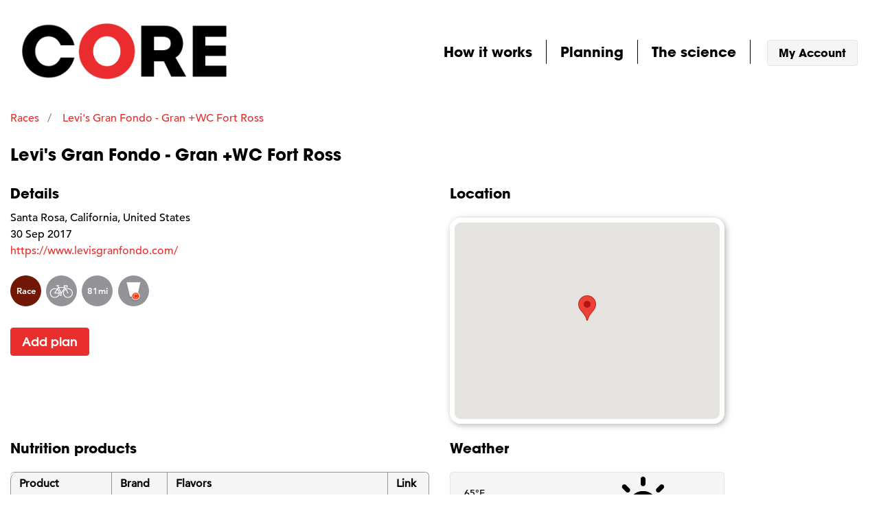

--- FILE ---
content_type: text/html; charset=utf-8
request_url: https://app.fuelthecore.com/applications/core/events/levis-gran-fondo-gran-pluswc-fort-ross-2017
body_size: 6443
content:
<!DOCTYPE html>
<html class="no-js" lang="en">
<head>
<title>Levi&#39;s Gran Fondo - Gran +WC Fort Ross - Races - CORE Nutrition Planning</title>
<meta charset="utf-8">
<meta name="description" content="Plan your nutrition for Levi&#39;s Gran Fondo - Gran +WC Fort Ross">
<meta name="viewport" content="width=device-width, initial-scale=1.0">
<meta name="google-site-verification" content="I4gt7DCShgj2Nie6bJBeORsuVIsN9qB0MRp0ll5CTgs">
<link rel="Shortcut Icon" type="image/ico" href="/favicon.ico">
<link rel="stylesheet" media="all" href="/assets/application-f8f653db19a94ec01a37fd13c37296e7f4f7e76e106f334b9d52ce4b5d243652.css" />
<meta name="csrf-param" content="authenticity_token" />
<meta name="csrf-token" content="m/M9Pl3BL3Y3Hb9NySkHut9zXV1fI0UgQJ9Sk5ZANpDvFn4En8Rzel8gBFp5ZthFjAQiaYMpkyfmkKBXMiPG7g==" />

    <meta property="og:title" content="Levi&#39;s Gran Fondo - Gran +WC Fort Ross - Races - CORE Nutrition Planning">
  <meta property="og:url" content="https://app.fuelthecore.com/applications/core/events/levis-gran-fondo-gran-pluswc-fort-ross-2017">
  <meta property="og:description" content="Plan your nutrition for Levi&#39;s Gran Fondo - Gran +WC Fort Ross">
  <meta property="fb:app_id" content="1795550053990274">
  <meta property="og:image" content="https://app.fuelthecore.com/assets/branding/red-o-sm-f24a1b6d2e1bb85965c030d07291fe456603ea3234e8bc9a413e49e1ea305e20.png">
  <meta property="og:image:width" content="200">
  <meta property="og:image:height" content="200">
  <meta property="og:type" content="article">

    <meta name="twitter:card" content="summary">
  <meta name="twitter:site" content="https://app.fuelthecore.com/applications/core/events/levis-gran-fondo-gran-pluswc-fort-ross-2017">
  <meta name="twitter:title" content="Levi&#39;s Gran Fondo - Gran +WC Fort Ross - Races - CORE Nutrition Planning">
  <meta name="twitter:description" content="Plan your nutrition for Levi&#39;s Gran Fondo - Gran +WC Fort Ross">
  <meta name="twitter:image" content="https://app.fuelthecore.com/assets/branding/red-o-sm-f24a1b6d2e1bb85965c030d07291fe456603ea3234e8bc9a413e49e1ea305e20.png">


</head>

<body id="body">


<div class="container-fluid container-ndr">
  <div class="row">
    <div class="col-xs-12">
      <header id="header" class="main-header m-b-md">
        <nav class="navbar">
  <button class="navbar-toggler hidden-sm-up" data-target="#primary-nav" data-toggle="collapse" type="button">&#9776;</button>

  <div class="navbar-brand m-a-0 p-a-0">
    <a href="/applications/core/plans"><img width="300" alt="CORE" src="https://production-ugc.s3.amazonaws.com/system/private_label_application/logo/1/core-black-red-o.png?X-Amz-Expires=600&amp;X-Amz-Date=20260119T064707Z&amp;X-Amz-Algorithm=AWS4-HMAC-SHA256&amp;X-Amz-Credential=AKIAZD3S5YACGMKXQL4O%2F20260119%2Fus-east-1%2Fs3%2Faws4_request&amp;X-Amz-SignedHeaders=host&amp;X-Amz-Signature=4133d2f37ee0efeddf0bfd885ba4444247f56c7e98d6f9d183c58dae2fde5671" /></a>
  </div>

  <div class="collapse navbar-toggleable-xs" id="primary-nav">

    <div class="text-xs-right">
      <ul class="nav navbar-nav navbar-nav--custom pull-right">
        <li class="nav-item">
          <div class="dropdown how-it-works">
            <a class="nav-link" rel="external" target="_blank" id="how-it-works-menu" aria-expanded="false" aria-haspopup="true" data-toggle="dropdown" href="http://www.fuelthecore.com">How it works</a>

            <div class="external-menu dropdown-menu" aria-labelledby="how-it-works-menu">
              <a class="dropdown-item" href="/applications/core/help/getting-started">Getting started</a>
              <a class="dropdown-item" href="/applications/core/how-it-works/pricing">Pricing</a>
              <a class="dropdown-item" href="/applications/core/questions">FAQ</a>
              <a class="dropdown-item" href="/applications/core/testimonials">Testimonials</a>
            </div>
          </div>
        </li>

        <li class="nav-item">
          <div class="dropdown my-plans">
            <a class="nav-link" id="planning-menu" aria-expanded="false" aria-haspopup="true" data-toggle="dropdown" href="/applications/core/plans">Planning</a>

            <div class="external-menu dropdown-menu" aria-labelledby="planning-menu">
              <a class="dropdown-item nav-link" href="/applications/core/plans">My plans</a>
              <a class="dropdown-item nav-link current" href="/applications/core/events/races">Events</a>
            </div>
          </div>
        </li>

        <li class="nav-item">
          <div class="dropdown the-science">
            <a class="nav-link" id="science-menu" aria-expanded="false" aria-haspopup="true" data-toggle="dropdown" href="#">The science</a>

            <div class="external-menu dropdown-menu" aria-labelledby="science-menu">
              <a class="dropdown-item nav-link" href="/applications/core/nutrition-planning-science/nutrition-guides">Nutrition guides</a>
              <a class="dropdown-item nav-link" href="/applications/core/articles">Nutrition articles</a>
              <a class="dropdown-item nav-link" href="/applications/core/nutrition-planning-science/publications">Publications</a>
            </div>
          </div>
        </li>

        <li class="nav-item p-l-md">
          <a class="btn btn-secondary btn-account" href="/applications/core/session/new">My Account</a>
        </li>

      </ul>
    </div>
  </div>

</nav>

      </header>
    </div>
  </div>
</div>

<section id="main" class="container-fluid container-ndr">

  
<script type="application/ld+json">
{"@context":"http://schema.org","@type":"Event","name":"Levi's Gran Fondo - Gran +WC Fort Ross","description":"Plan your nutrition for Levi's Gran Fondo - Gran +WC Fort Ross","startDate":"2017-09-30T12:00:00-04:00","endDate":"2017-09-30T22:00:00-04:00","location":{"@type":"Place","address":{"@type":"PostalAddress","addressLocality":"Santa Rosa","addressRegion":"California","postalCode":null,"streetAddress":null},"name":"Santa Rosa, California, USA"},"offers":[{"@type":"Offer","availability":"InStock","validFrom":"2018-07-16","price":11.99,"priceCurrency":"USD","url":"https://app.fuelthecore.com/events/levis-gran-fondo-gran-pluswc-fort-ross-2017/purchase/select"},{"@type":"Offer","availability":"InStock","validFrom":"2018-07-16","price":0.0,"priceCurrency":"USD","url":"https://app.fuelthecore.com/events/levis-gran-fondo-gran-pluswc-fort-ross-2017/purchase/select"},{"@type":"Offer","availability":"InStock","validFrom":"2017-09-15","price":11.99,"priceCurrency":"USD","url":"https://app.fuelthecore.com/events/levis-gran-fondo-gran-pluswc-fort-ross-2017/purchase/select"},{"@type":"Offer","availability":"InStock","validFrom":"2017-09-15","price":0.0,"priceCurrency":"USD","url":"https://app.fuelthecore.com/events/levis-gran-fondo-gran-pluswc-fort-ross-2017/purchase/select"},{"@type":"Offer","availability":"InStock","validFrom":"2017-09-15","price":11.99,"priceCurrency":"USD","url":"https://app.fuelthecore.com/events/levis-gran-fondo-gran-pluswc-fort-ross-2017/purchase/select"},{"@type":"Offer","availability":"InStock","validFrom":"2017-09-15","price":0.0,"priceCurrency":"USD","url":"https://app.fuelthecore.com/events/levis-gran-fondo-gran-pluswc-fort-ross-2017/purchase/select"},{"@type":"Offer","availability":"InStock","validFrom":"2019-12-18T15:55:38-05:00","price":12.0,"priceCurrency":"USD","url":"https://app.fuelthecore.com/events/levis-gran-fondo-gran-pluswc-fort-ross-2017/purchase/select"}]}
</script>


<div class="row">
  <div class="col-xs-12">
    <script type="application/ld+json">
{"@context":"http://schema.org","@type":"BreadcrumbList","ItemListElement":[{"@type":"ListItem","position":2,"item":{"@id":"https://app.fuelthecore.com/applications/core/events/levis-gran-fondo-gran-pluswc-fort-ross-2017","name":"Levi's Gran Fondo - Gran +WC Fort Ross"}},{"@type":"ListItem","position":1,"item":{"@id":"/applications/b2c9236d-f8ec-40cc-a3d1-31cc8aba587e/events/races","name":"Races"}}]}
</script>


<ol class="breadcrumb breadcrumb-branded">
    <li class="breadcrumb-item">
    <a href="/applications/b2c9236d-f8ec-40cc-a3d1-31cc8aba587e/events/races">Races</a>
    </li>
    <li class="breadcrumb-item active">
    <a href="https://app.fuelthecore.com/applications/core/events/levis-gran-fondo-gran-pluswc-fort-ross-2017">Levi&#39;s Gran Fondo - Gran +WC Fort Ross</a>
    </li>
</ol>

  </div>
</div>

<div class="row">
  <div class="col-xs-12">
    <h1 class="h4">Levi&#39;s Gran Fondo - Gran +WC Fort Ross</h1>
  </div>
</div>


<div class="row m-t-md">
  <div class="col-xs-12 col-md-6">
<div class="plan-event-lg">
  <div class="row">
    <div class="col-xs-12">
    <h2 class="h5">Details</h2>
    </div>

    <div class="col-xs-12 m-t-sm plan-event-lg__information">
      <div class="event-line">Santa Rosa, California, United States</div>
      <div class="event-line">30 Sep 2017</div>
      <div class="event-line">
               <a rel="external" href="https://www.levisgranfondo.com/">https://www.levisgranfondo.com/</a>
    </div>
    </div><!-- /col-xs-12 -->

    <div class="col-xs-12 m-t-md">
      <ul class="list list-unstyled list-event-tile-badges m-b-0">
        <li>
          <span class="event-tile-badge badge-race">Race</span>
        </li>
        <li>
        <span class="event-tile-badge badge-icon"><img style="width: 45px;" src="/assets/icons/sport-types/bike-box-white-97f376ea4277c4e57c511e7e0a69998aedd08f2b91a816c1b9bf135a6ca68fb0.svg" /></span>
        </li>
        <li>
        <span class="event-tile-badge badge-distance">81mi</span>
        </li>
        <li>
        <span class="event-tile-badge badge-nutrition"><img style="width: 25px" src="/assets/icons/course-nutrition-3d99fb466e6ac49132e1507e479e3c27a3ce0e81343e4b2a2c3285f1ea1f66ef.png" /></span>
        </li>
      </ul>
    </div>

    <div class="plan-event__button m-t-md col-xs-12">
      <a class="btn btn-primary btn-md" href="/applications/core/events/levis-gran-fondo-gran-pluswc-fort-ross-2017/purchase/select">Add plan</a>
    </div>
  </div><!-- /row -->

</div><!-- /plan-event -->

  </div>

  <div class="col-xs-12 col-md-6">
    <h2 class="h5">Location</h2>
      <div id="map" data-lat="38.440429" data-lon="-122.7140548">
    </div>
  </div>
</div>

<div class="row m-t-md">
  <div class="col-xs-12 col-md-6">
    <h2 class="h5">Nutrition products</h2>

      <table class="table table-hover table-curved m-t-md table-nutrition-products">
        <thead>
          <tr>
            <th scope="col">Product</th>
            <th scope="col">Brand</th>
            <th scope="col">Flavors</th>
            <th scope="col">Link</th>
        </thead>
        <tfoot></tfoot>
        <tbody>
      <tr>
        <td>Water</td>
        <td>Natural</td>
        <td>Crisp and Clean</td>
        <td>
      </td>
      </tr>
      <tr>
        <td>Hydration Drink Mix</td>
        <td>Gu Energy</td>
        <td>Watermelon and Blueberry Pomegranate</td>
        <td>
            <a rel="external" href="https://guenergy.com/">
              <span class="glyphicon glyphicon-link"></span> View
</a>      </td>
      </tr>
      <tr>
        <td>Energy Gel</td>
        <td>Gu Energy</td>
        <td>Caramel Macchiato, Vanilla Bean, and Lemon Sublime</td>
        <td>
            <a rel="external" href="https://guenergy.com/">
              <span class="glyphicon glyphicon-link"></span> View
</a>      </td>
      </tr>
      <tr>
        <td>Stroopwafel</td>
        <td>Gu Energy</td>
        <td>Salty&#39;s Caramel, Caramel Coffee, Wild Berries, and Salted Chocolate</td>
        <td>
            <a rel="external" href="https://guenergy.com/">
              <span class="glyphicon glyphicon-link"></span> View
</a>      </td>
      </tr>
      <tr>
        <td>Chocolate Chip Cookie (24g)</td>
        <td>Regular Food</td>
        <td>Chocolate</td>
        <td>
            <a rel="external" href="http://nutritiondata.self.com/facts/baked-products/4857/2">
              <span class="glyphicon glyphicon-link"></span> View
</a>      </td>
      </tr>
        </tbody>
      </table>
      <p class="m-t-sm text-right"><a class="btn btn-sm btn-secondary" href="/applications/core/events/levis-gran-fondo-gran-pluswc-fort-ross-2017/nutrition-products">View all &rarr;</a></p>

  </div>

  <div class="col-xs-12 col-md-6">
    <h2 class="h5">Weather</h2>
          <div class="card card-block info-box-panel card-weather card-weather-md m-t-md">
            <div class="row">
              <div class="col-lg-4 col-xs-4 pull-right m-t-sm">
                  <img class="weather-summary-icon-sm" src="/assets/climacons/Cloud-Sun-81188919d331cdfdfcab232519a697762c3ecb835ab372fdf2c2bdb42a58f999.svg" />
              </div>
              <div class="col-lg-8 col-xs-8 pull-left">
                  <div class="weather-basic">
                      65&deg;F
                    <br>

                    Clear<br>

                    Feels like
                      65&deg;F
                  </div>
              </div>
            </div>

            <div class="row m-t-md">
              <div class="col-lg-12 text-right">
                  <small>Powered by <a rel="external" href="https://darksky.net/poweredby/">Dark Sky</a></small>
              </div>
            </div>
          </div><!-- /card-weather -->
  </div>
</div>

<div class="row m-t-md ">
  <div class="col-xs-12 col-md-6 event-nutrition-guides">
    <h2 class="h5">Event preparation references</h2>

    <div class="nutrition-guides-container">
        <div class="nutrition-guide-panel">
        <div class="card">
          <div class="card-block">
            <div class="card-text text-center">
                <a href="/nutrition-planning-science/nutrition-guides/middle-distance-triathlon-nutrition-guide">
                <img alt="Middle distance triathlon nutrition guide" src="/assets/nutrition_guides/half_distance_triathlon_guide-96a2aacf529af7c0f604c8ede6f36d1dd121cf69a66ad53335f3879ba2d9c9b5.png" />
</a>            </div>

          </div>
          <div class="card-footer">
            <div class="row">
              <div class="col-xs-6 col-md-12 col-lg-6 text-center">
                <a href="/nutrition-planning-science/nutrition-guides/middle-distance-triathlon-nutrition-guide">
                  <span class="glyphicon glyphicon-file"></span> View
</a>              </div>
              <div class="col-xs-6 col-md-12 col-lg-6 text-center">
                  <a href="/assets/nutrition_guides/half_distance_triathlon_guide-ed5af780ec168a283b812bedb257edbc1e1a84f3a013ed8b8855eb717d8b24d5.pdf">
                  <span class="glyphicon glyphicon-download-alt"></span> Download
</a>              </div>
            </div>
          </div>
        </div>
      </div><!-- /nutrition-guide-panel -->
        <div class="nutrition-guide-panel">
        <div class="card">
          <div class="card-block">
            <div class="card-text text-center">
                <a href="/nutrition-planning-science/nutrition-guides/long-distance-triathlon-nutrition-guide">
                <img alt="Long distance triathlon nutrition guide" src="/assets/nutrition_guides/long_distance_triathlon_guide-efceb3dd99c13b99cf51f6d6c2229ec5c2eabba4011dd450f61d1eb946cd43e5.png" />
</a>            </div>

          </div>
          <div class="card-footer">
            <div class="row">
              <div class="col-xs-6 col-md-12 col-lg-6 text-center">
                <a href="/nutrition-planning-science/nutrition-guides/long-distance-triathlon-nutrition-guide">
                  <span class="glyphicon glyphicon-file"></span> View
</a>              </div>
              <div class="col-xs-6 col-md-12 col-lg-6 text-center">
                  <a href="/assets/nutrition_guides/long_distance_triathlon_guide-4b44823d5331481ed64c2e962aecb31e1f5f94fe369957f40091913a1306d6b0.pdf">
                  <span class="glyphicon glyphicon-download-alt"></span> Download
</a>              </div>
            </div>
          </div>
        </div>
      </div><!-- /nutrition-guide-panel -->
        <div class="nutrition-guide-panel">
        <div class="card">
          <div class="card-block">
            <div class="card-text text-center">
                <a href="/nutrition-planning-science/nutrition-guides/marathon-nutrition-guide">
                <img alt="Marathon nutrition guide" src="/assets/nutrition_guides/marathon_guide-dec056254c305a3889c174ad9315d2989a8661a7d56f1acabd22c9758f5d2e45.png" />
</a>            </div>

          </div>
          <div class="card-footer">
            <div class="row">
              <div class="col-xs-6 col-md-12 col-lg-6 text-center">
                <a href="/nutrition-planning-science/nutrition-guides/marathon-nutrition-guide">
                  <span class="glyphicon glyphicon-file"></span> View
</a>              </div>
              <div class="col-xs-6 col-md-12 col-lg-6 text-center">
                  <a href="/assets/nutrition_guides/marathon_guide-2f9c96dffa01c3ae7e34f97a8003d2c4a39a2ff528990575790d5da645d0cb2d.pdf">
                  <span class="glyphicon glyphicon-download-alt"></span> Download
</a>              </div>
            </div>
          </div>
        </div>
      </div><!-- /nutrition-guide-panel -->
        <div class="nutrition-guide-panel">
        <div class="card">
          <div class="card-block">
            <div class="card-text text-center">
                <a href="/nutrition-planning-science/nutrition-guides/half-marathon-nutrition-guide">
                <img alt="Half marathon nutrition guide" src="/assets/nutrition_guides/half_marathon_guide-30695c2cce615fc0f40aff0f3ddb5515d854719026d8eebfac4bb6f94b3a3d35.png" />
</a>            </div>

          </div>
          <div class="card-footer">
            <div class="row">
              <div class="col-xs-6 col-md-12 col-lg-6 text-center">
                <a href="/nutrition-planning-science/nutrition-guides/half-marathon-nutrition-guide">
                  <span class="glyphicon glyphicon-file"></span> View
</a>              </div>
              <div class="col-xs-6 col-md-12 col-lg-6 text-center">
                  <a href="/assets/nutrition_guides/half_marathon_guide-d018ee01f48ff2c4317f0e2c52ccefd3af2b42109e0b2805b4e7f9b3c4b832cc.pdf">
                  <span class="glyphicon glyphicon-download-alt"></span> Download
</a>              </div>
            </div>
          </div>
        </div>
      </div><!-- /nutrition-guide-panel -->
        <div class="nutrition-guide-panel">
        <div class="card">
          <div class="card-block">
            <div class="card-text text-center">
                <a href="/nutrition-planning-science/nutrition-guides/2017-nutrition-training-guide">
                <img alt="Nutrition training guide 2017" src="/assets/nutrition_guides/nutrition_training_guide_2017-0d6e71b6c2784de72ea74c6b5e5659826a2a7ebfc033917724d9e4369b2b074e.png" />
</a>            </div>

          </div>
          <div class="card-footer">
            <div class="row">
              <div class="col-xs-6 col-md-12 col-lg-6 text-center">
                <a href="/nutrition-planning-science/nutrition-guides/2017-nutrition-training-guide">
                  <span class="glyphicon glyphicon-file"></span> View
</a>              </div>
              <div class="col-xs-6 col-md-12 col-lg-6 text-center">
                  <a href="/assets/nutrition_guides/nutrition_training_guide_2017-b9d8bd1c12f54190f254aac559e5b53456ae862c86a17dfc7f5185505dfe9b09.pdf">
                  <span class="glyphicon glyphicon-download-alt"></span> Download
</a>              </div>
            </div>
          </div>
        </div>
      </div><!-- /nutrition-guide-panel -->
        <div class="nutrition-guide-panel">
        <div class="card">
          <div class="card-block">
            <div class="card-text text-center">
                <a href="/nutrition-planning-science/nutrition-guides/cycling-nutrition-guide">
                <img alt="Cycling nutrition guide" src="/assets/nutrition_guides/cycling_guide-c2be61aa0198c53b596d19c49e3ea198fca5ae5949624cad1d25db28bbd56e8e.png" />
</a>            </div>

          </div>
          <div class="card-footer">
            <div class="row">
              <div class="col-xs-6 col-md-12 col-lg-6 text-center">
                <a href="/nutrition-planning-science/nutrition-guides/cycling-nutrition-guide">
                  <span class="glyphicon glyphicon-file"></span> View
</a>              </div>
              <div class="col-xs-6 col-md-12 col-lg-6 text-center">
                  <a href="/assets/nutrition_guides/cycling_nutrition_guide_2017-23bec493a9086d5f3b1c625e3024c28c65c35527563a542794cbd0eb8df2ec45.pdf">
                  <span class="glyphicon glyphicon-download-alt"></span> Download
</a>              </div>
            </div>
          </div>
        </div>
      </div><!-- /nutrition-guide-panel -->
    </div>


  </div>

  <div class="col-xs-12 col-md-6">
    <h2 class="h5">Other fun topics</h2>

    <ul class="list list-unstyled list-category-links m-t-md">
        <li>
        <h3 class="h6"><a href="/link-resource-categories/fueling-with-carbs">Fueling with carbs</a></h3>
          <ul class="list list-unstyled">
              <li>
            <a rel="external" href="https://www.fuelthecore.com/single-post/2017/01/24/Optimal-carbohydrate-targets">
          <span class="glyphicon glyphicon-link"></span> Optimal carbohydrate targets
</a>            </li>
              <li>
            <a rel="external" href="http://www.mysportscience.com/single-post/2015/05/27/Recommendations-for-carb-intake-during-exercise">
          <span class="glyphicon glyphicon-link"></span> Recommendations for carb intake during exercise
</a>            </li>
              <li>
            <a rel="external" href="http://www.mysportscience.com/single-post/2015/05/14/Carb-mixes-and-benefits">
          <span class="glyphicon glyphicon-link"></span> Carb mixes and benefits
</a>            </li>
              <li>
            <a rel="external" href="http://www.mysportscience.com/single-post/2015/05/23/Is-more-carbohydrate-better-during-exercise-And-how-much-is-too-much">
          <span class="glyphicon glyphicon-link"></span> Is more carbohydrate better during exercise? And how much is too much?
</a>            </li>
              <li>
            <a rel="external" href="http://www.mysportscience.com/single-post/2015/05/10/Not-all-carbs-are-equal">
          <span class="glyphicon glyphicon-link"></span> Not all carbs are equal
</a>            </li>
              <li>
            <a rel="external" href="http://www.mysportscience.com/single-post/2015/05/20/Spit-or-swallow-Carb-mouth-rinse-and-performance">
          <span class="glyphicon glyphicon-link"></span> Spit or swallow? Carb mouth rinse and performance
</a>            </li>
        </ul>
        </li>
        <li>
        <h3 class="h6"><a href="/link-resource-categories/hydration">Hydration</a></h3>
          <ul class="list list-unstyled">
              <li>
            <a rel="external" href="http://www.mysportscience.com/single-post/2016/10/17/Hydrating-properties-of-various-drinks">
          <span class="glyphicon glyphicon-link"></span> Hydrating properties of various drinks
</a>            </li>
        </ul>
        </li>
        <li>
        <h3 class="h6"><a href="/link-resource-categories/caffeine">Caffeine</a></h3>
          <ul class="list list-unstyled">
              <li>
            <a rel="external" href="http://www.mysportscience.com/single-post/2016/08/02/Timing-of-caffeine-intake-in-long-races">
          <span class="glyphicon glyphicon-link"></span> Timing of caffeine intake in long races
</a>            </li>
              <li>
            <a rel="external" href="http://www.mysportscience.com/single-post/2015/02/05/Coffee-versus-caffeine">
          <span class="glyphicon glyphicon-link"></span> Coffee versus caffeine
</a>            </li>
              <li>
            <a rel="external" href="http://www.mysportscience.com/single-post/2017/06/18/Do-you-need-to-refrain-from-coffee-to-get-the-maximal-effect-of-caffeine">
          <span class="glyphicon glyphicon-link"></span> Do you need to refrain from coffee to get the maximal effect of caffeine?
</a>            </li>
              <li>
            <a rel="external" href="http://www.mysportscience.com/single-post/2015/06/16/How-much-caffeine-is-in-coffee">
          <span class="glyphicon glyphicon-link"></span> How much caffeine is in coffee?
</a>            </li>
        </ul>
        </li>
        <li>
        <h3 class="h6"><a href="/link-resource-categories/sweat-rate">Sweat rate</a></h3>
          <ul class="list list-unstyled">
              <li>
            <a rel="external" href="https://www.fuelthecore.com/single-post/2016/04/05/Estimate-your-sweat-rate">
          <span class="glyphicon glyphicon-link"></span> Estimate your sweat rate
</a>            </li>
        </ul>
        </li>
        <li>
        <h3 class="h6"><a href="/link-resource-categories/recovery">Recovery</a></h3>
          <ul class="list list-unstyled">
              <li>
            <a rel="external" href="http://www.mysportscience.com/single-post/2015/06/30/Nutrition-and-acute-recovery">
          <span class="glyphicon glyphicon-link"></span> Nutrition and acute recovery
</a>            </li>
              <li>
            <a rel="external" href="http://www.mysportscience.com/single-post/2016/02/03/Alcohol-and-recovery">
          <span class="glyphicon glyphicon-link"></span> Alcohol and recovery
</a>            </li>
        </ul>
        </li>
    </ul>
  </div>
</div>

</section>

<footer id="footer" class="main-footer">
  <div class="container-fluid container-ndr">
    <div class="row m-y-md">
  <div class="col-sm-5">
    <div class="row">
      <div class="col-sm-12">
        <a href="http://www.fuelthecore.com"><img width="150" alt="CORE" src="https://production-ugc.s3.amazonaws.com/system/private_label_application/logo/1/core-black-red-o.png?X-Amz-Expires=600&amp;X-Amz-Date=20260119T064707Z&amp;X-Amz-Algorithm=AWS4-HMAC-SHA256&amp;X-Amz-Credential=AKIAZD3S5YACGMKXQL4O%2F20260119%2Fus-east-1%2Fs3%2Faws4_request&amp;X-Amz-SignedHeaders=host&amp;X-Amz-Signature=4133d2f37ee0efeddf0bfd885ba4444247f56c7e98d6f9d183c58dae2fde5671" /></a>
      </div>
    </div>

    <div class="row m-t-sm">
      <div class="col-sm-12">
        <div class="small">Powered by CORE</div>
      </div>
    </div>

    <div class="row">
      <div class="col-sm-12">
      </div>
    </div>
  </div>

  <div class="col-sm-7">
    <div class="row p-t">
      <div class="col-sm-4">
      </div>

      <div class="col-sm-4">
        <h6 class="footer-headline">About</h6>

          <ul class="list-unstyled">
              <li>
              <a rel="external" href="/applications/core/agreements/2">
                CORE End User License Agreement
</a>              </li>
              <li>
              <a rel="external" href="/applications/core/agreements/1">
                CORE Privacy Policy
</a>              </li>
          </ul>
      </div>

      <div class="col-sm-4">
        <h6 class="footer-headline">Support</h6>

        <ul class="list-unstyled">
          <li><a href="/support/questions">FAQ</a></li>
          <li><a href="mailto:info@fuelthecore.com">Contact us</a></li>
        </ul>
      </div>
    </div>
  </div>
</div>

  </div>
</footer>


<script src="//maps.googleapis.com/maps/api/js?key=AIzaSyCtKxpQIYeLcxdN_My1Opetx98eHjIbbG8"></script>
<script src="https://npmcdn.com/tether@1.2.4/dist/js/tether.min.js"></script>
<script src="https://cdnjs.cloudflare.com/ajax/libs/clipboard.js/2.0.0/clipboard.min.js"></script>
<script src="/assets/application-277f2627efd71b69656cca75aecf55dae9322effad5cb55b756e28f3be20ad11.js"></script>

  <script>
  (function(i,s,o,g,r,a,m){i['GoogleAnalyticsObject']=r;i[r]=i[r]||function(){
  (i[r].q=i[r].q||[]).push(arguments)},i[r].l=1*new Date();a=s.createElement(o),
  m=s.getElementsByTagName(o)[0];a.async=1;a.src=g;m.parentNode.insertBefore(a,m)
  })(window,document,'script','https://www.google-analytics.com/analytics.js','ga');

ga('create', 'UA-82803198-1', 'auto');
ga('send', 'pageview');


</script>


  <!-- Facebook Pixel Code -->
<script>
!function(f,b,e,v,n,t,s)
{if(f.fbq)return;n=f.fbq=function(){n.callMethod?
n.callMethod.apply(n,arguments):n.queue.push(arguments)};
if(!f._fbq)f._fbq=n;n.push=n;n.loaded=!0;n.version='2.0';
n.queue=[];t=b.createElement(e);t.async=!0;
t.src=v;s=b.getElementsByTagName(e)[0];
s.parentNode.insertBefore(t,s)}(window,document,'script',
'https://connect.facebook.net/en_US/fbevents.js');
fbq('init', '342768449474193'); 
fbq('track', 'PageView');
</script>
<noscript>
 <img height="1" width="1" 
 src="https://www.facebook.com/tr?id=342768449474193&ev=PageView
&noscript=1"/>
</noscript>
<!-- End Facebook Pixel Code -->




<!-- Loading Modal -->
<div class="modal fade bs-example-modal-sm" id="loading-modal" tabindex="-1" role="dialog" aria-hidden="true" data-backdrop="static">
  <div class="modal-dialog modal-sm">
    <div class="modal-content">
      <div class="modal-header">
        <h4 class="modal-title">
          <span class="glyphicon glyphicon-time"></span> Loading
        </h4>
      </div>

      <div class="modal-body">
        <div class="text-center">
            <img alt="Loading" style="width: 90px;" src="/assets/branding/red-o-loading-b2fb0dfdb6efb01b5bc2ef8ca8bb81608ecf733fe780b866aba9fac344319340.gif" />
        </div>
      </div>
    </div>
  </div>
</div>

<!-- /Loading Modal -->

<!-- Searching Modal -->
<div class="modal fade bs-example-modal-sm" id="searching-modal" tabindex="-1" role="dialog" aria-hidden="true" data-backdrop="static">
  <div class="modal-dialog modal-sm">
    <div class="modal-content">
      <div class="modal-header">
        <h4 class="modal-title">
          <span class="glyphicon glyphicon-search"></span> Searching
        </h4>
      </div>

      <div class="modal-body">
        <div class="text-center">
            <img alt="Loading" style="width: 90px;" src="/assets/branding/red-o-loading-b2fb0dfdb6efb01b5bc2ef8ca8bb81608ecf733fe780b866aba9fac344319340.gif" />
        </div>
      </div>
    </div>
  </div>
</div>

<!-- /Loading Modal -->

<!-- Saving Modal -->
<div class="modal fade bs-example-modal-sm" id="saving-modal" tabindex="-1" role="dialog" aria-hidden="true" data-backdrop="static">
  <div class="modal-dialog modal-sm">
    <div class="modal-content">
      <div class="modal-header">
        <h4 class="modal-title">
          <span class="glyphicon glyphicon-floppy-save"></span> Saving
        </h4>
      </div>

      <div class="modal-body">
        <div class="text-center">
            <img alt="Loading" style="width: 90px;" src="/assets/branding/red-o-loading-b2fb0dfdb6efb01b5bc2ef8ca8bb81608ecf733fe780b866aba9fac344319340.gif" />
        </div>
      </div>
    </div>
  </div>
</div>

<!-- /Saving Modal -->
</body>
</html>


--- FILE ---
content_type: image/svg+xml
request_url: https://app.fuelthecore.com/assets/icons/sport-types/bike-box-white-97f376ea4277c4e57c511e7e0a69998aedd08f2b91a816c1b9bf135a6ca68fb0.svg
body_size: 2060
content:
<?xml version="1.0" encoding="UTF-8" standalone="no"?>
<!-- Generator: Adobe Illustrator 20.0.0, SVG Export Plug-In . SVG Version: 6.00 Build 0)  -->

<svg
   xmlns:dc="http://purl.org/dc/elements/1.1/"
   xmlns:cc="http://creativecommons.org/ns#"
   xmlns:rdf="http://www.w3.org/1999/02/22-rdf-syntax-ns#"
   xmlns:svg="http://www.w3.org/2000/svg"
   xmlns="http://www.w3.org/2000/svg"
   xmlns:sodipodi="http://sodipodi.sourceforge.net/DTD/sodipodi-0.dtd"
   xmlns:inkscape="http://www.inkscape.org/namespaces/inkscape"
   version="1.1"
   id="Capa_1"
   x="0px"
   y="0px"
   viewBox="0 0 350.00001 200"
   xml:space="preserve"
   sodipodi:docname="bike-group-box-white.svg"
   inkscape:version="0.92.1 r15371"
   width="350"
   height="200"><metadata
     id="metadata4735"><rdf:RDF><cc:Work
         rdf:about=""><dc:format>image/svg+xml</dc:format><dc:type
           rdf:resource="http://purl.org/dc/dcmitype/StillImage" /><dc:title></dc:title></cc:Work></rdf:RDF></metadata><defs
     id="defs4733" /><sodipodi:namedview
     pagecolor="#ffffff"
     bordercolor="#666666"
     borderopacity="1"
     objecttolerance="10"
     gridtolerance="10"
     guidetolerance="10"
     inkscape:pageopacity="0"
     inkscape:pageshadow="2"
     inkscape:window-width="1920"
     inkscape:window-height="1017"
     id="namedview4731"
     showgrid="false"
     showborder="true"
     inkscape:zoom="0.89743592"
     inkscape:cx="218.39999"
     inkscape:cy="105.88571"
     inkscape:window-x="-8"
     inkscape:window-y="-8"
     inkscape:window-maximized="1"
     inkscape:current-layer="Capa_1" /><path
     d="m 247.87145,60.573654 c -7.52357,0 -14.6917,1.540259 -21.20818,4.265338 L 211.02372,34.507736 h 21.85983 c 2.36963,0 4.32457,1.954946 4.32457,4.324571 0,2.369632 -1.95494,4.32457 -4.32457,4.32457 h -4.68002 c -2.42887,0 -4.44305,2.014186 -4.44305,4.443058 0,2.428872 2.01418,4.44305 4.44305,4.44305 h 4.68002 c 7.28661,0 13.21069,-5.924069 13.21069,-13.210678 0,-7.286609 -5.92408,-13.210679 -13.21069,-13.210679 h -29.14644 c -1.54026,0 -2.96204,0.829366 -3.79141,2.132665 -0.82936,1.303292 -0.8886,2.962039 -0.17771,4.324571 l 7.76053,15.106384 h -64.09847 l -6.45724,-12.677512 h 10.24865 c 2.42887,0 4.44306,-2.014185 4.44306,-4.443058 0,-2.428864 -2.01419,-4.44305 -4.44306,-4.44305 h -29.14644 c -2.42887,0 -4.44305,2.014186 -4.44305,4.44305 0,2.428873 2.01418,4.443058 4.44305,4.443058 h 8.94536 l 8.64914,16.942843 -10.13017,15.698798 c -7.81977,-4.206091 -16.70588,-6.575723 -26.125156,-6.575723 -30.390491,0 -55.153115,24.762618 -55.153115,55.153116 0,30.39049 24.762624,55.15311 55.153115,55.15311 28.909466,0 52.724246,-22.39298 54.975396,-50.71005 h 13.03296 l -5.03547,16.46891 h -2.90279 c -2.42887,0 -4.44306,2.01419 -4.44306,4.44306 0,2.42887 2.01419,4.44305 4.44306,4.44305 h 15.99499 c 2.42887,0 4.44306,-2.01418 4.44306,-4.44305 0,-2.42887 -2.01419,-4.44306 -4.44306,-4.44306 h -3.85064 l 5.86484,-19.01627 36.9662,-57.048816 4.32458,8.352942 c -15.63955,9.774721 -26.00669,27.07301 -26.00669,46.800174 0,30.39049 24.76263,55.15311 55.15312,55.15311 30.39049,0 55.15312,-24.76262 55.15312,-55.15311 -0.0592,-30.390498 -24.76263,-55.153116 -55.21236,-55.153116 z m -107.58115,0 25.8882,50.710056 h -11.78891 c -1.3033,-15.994989 -9.41928,-30.094289 -21.44514,-39.335836 z m 5.15394,50.710056 h -37.91406 l 20.55653,-31.812268 c 9.597,7.642056 16.11347,18.957038 17.35753,31.812268 z m -46.030046,50.71006 c -25.532751,0 -46.267006,-20.73424 -46.267006,-46.267 0,-25.473514 20.734255,-46.267008 46.267006,-46.267008 7.642056,0 14.869426,1.895706 21.208186,5.153944 L 95.68203,113.2979 c -0.888613,1.36254 -0.947853,3.08051 -0.177719,4.56153 0.770125,1.42178 2.251144,2.3104 3.909883,2.3104 h 46.030046 c -2.25114,23.45932 -22.03755,41.82394 -46.030046,41.82394 z m 74.465596,-55.15311 -25.8882,-50.769304 h 58.82604 z m 73.99166,55.15311 c -25.53276,0 -46.267,-20.73424 -46.267,-46.267 0,-16.2912 8.47142,-30.627457 21.20817,-38.861911 l 21.0897,40.935331 c 0.77014,1.54026 2.36963,2.42888 3.96913,2.42888 0.7109,0 1.36254,-0.17772 2.01418,-0.47394 2.19191,-1.12557 3.02128,-3.79139 1.89571,-5.98331 l -21.0897,-40.935341 c 5.33167,-2.132657 11.07802,-3.317477 17.12057,-3.317477 25.53275,0 46.26701,20.734254 46.26701,46.267008 0.0592,25.47352 -20.67501,46.20776 -46.20777,46.20776 z"
     id="path4728"
     inkscape:connector-curvature="0"
     style="stroke-width:0.59240729;stroke:#ffffff;fill:#ffffff" /><g
     id="g32"
     transform="matrix(0.94248375,0,0,0.94248375,-21.30631,-97.925953)" /><g
     id="g34"
     transform="matrix(0.94248375,0,0,0.94248375,-21.30631,-97.925953)" /><g
     id="g36"
     transform="matrix(0.94248375,0,0,0.94248375,-21.30631,-97.925953)" /><g
     id="g38"
     transform="matrix(0.94248375,0,0,0.94248375,-21.30631,-97.925953)" /><g
     id="g40"
     transform="matrix(0.94248375,0,0,0.94248375,-21.30631,-97.925953)" /><g
     id="g42"
     transform="matrix(0.94248375,0,0,0.94248375,-21.30631,-97.925953)" /><g
     id="g44"
     transform="matrix(0.94248375,0,0,0.94248375,-21.30631,-97.925953)" /><g
     id="g46"
     transform="matrix(0.94248375,0,0,0.94248375,-21.30631,-97.925953)" /><g
     id="g48"
     transform="matrix(0.94248375,0,0,0.94248375,-21.30631,-97.925953)" /><g
     id="g50"
     transform="matrix(0.94248375,0,0,0.94248375,-21.30631,-97.925953)" /><g
     id="g52"
     transform="matrix(0.94248375,0,0,0.94248375,-21.30631,-97.925953)" /><g
     id="g54"
     transform="matrix(0.94248375,0,0,0.94248375,-21.30631,-97.925953)" /><g
     id="g56"
     transform="matrix(0.94248375,0,0,0.94248375,-21.30631,-97.925953)" /><g
     id="g58"
     transform="matrix(0.94248375,0,0,0.94248375,-21.30631,-97.925953)" /><g
     id="g60"
     transform="matrix(0.94248375,0,0,0.94248375,-21.30631,-97.925953)" /><rect
     id="rect69"
     width="340.88614"
     height="187.86612"
     x="3.944519"
     y="5.0974064"
     style="opacity:0;stroke-width:1.22127283" /></svg>